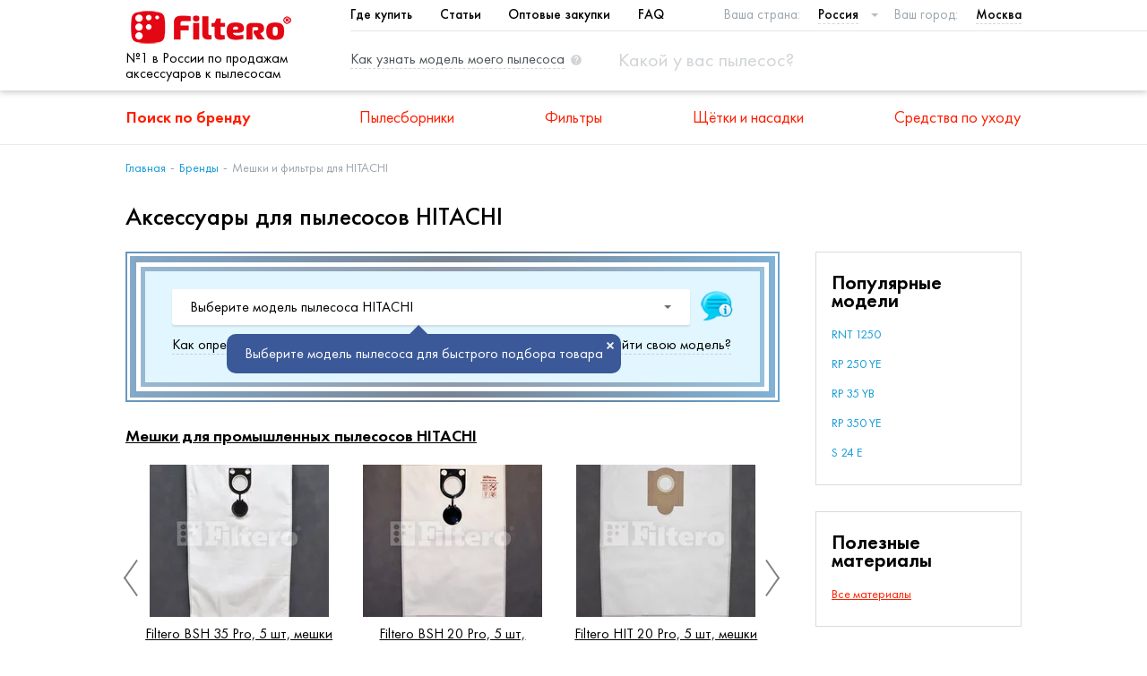

--- FILE ---
content_type: text/html; charset=utf-8
request_url: https://filtero.ru/brand-detail/hitachi/ind/
body_size: 11004
content:



<!DOCTYPE html>
<html lang="ru">
<head>
  <meta charset="utf-8">
  <meta http-equiv="X-UA-Compatible" content="IE=edge" />
  
<title>Аксессуары для пылесосов HITACHI | Россия</title>
<meta name="description" content="Подберите аксессуары и расходники для своего пылесоса HITACHI. Купите в ближайших магазинах DNS, Citilink, Wildberries и других">

  <meta name="viewport" content="width=device-width, initial-scale=1">

  <meta name="yandex-verification" content="7c4e580d49ec37a2" />

    <meta property="og:type" content="website">
    <meta property="og:site_name" content="Filtero ru">
    <meta property="og:url" content="https://filtero.ru/brand-detail/hitachi/ind/">
    
      <meta property="og:locale" content="ru_RU">
    
    <meta property="og:image:width" content="968">
    <meta property="og:image:height" content="504">

    <meta property="og:title" content="Аксессуары для пылесосов HITACHI">
    <meta property="og:description" content="Подберите аксессуары и расходники для своего пылесоса HITACHI. Купите в ближайших магазинах DNS, Citilink, Wildberries и других">
    <meta property="og:image" content="https://filtero.ru/static/img/pictures/logo.png">

  <link rel="canonical" href="https://filtero.ru/brand-detail/hitachi/ind/"/>
  <link rel="stylesheet" href="/static/css/app.css" />
  <link rel="stylesheet" href="/static/css/custom.min.css?v=4.7.4" />
  <link rel="apple-touch-icon" href="/media/favicon.ico" />
  
  <script src="/static/js/vendor/jquery.min.js"></script>
    
  <!-- Google Analytics -->
    <script>
      (function(i,s,o,g,r,a,m){i['GoogleAnalyticsObject']=r;i[r]=i[r]||function(){
      (i[r].q=i[r].q||[]).push(arguments)},i[r].l=1*new Date();a=s.createElement(o),
      m=s.getElementsByTagName(o)[0];a.async=1;a.src=g;m.parentNode.insertBefore(a,m)
      })(window,document,'script','https://www.google-analytics.com/analytics.js','ga');
      ga('create', 'UA-83869784-1', 'auto');
      ga('require', 'outboundLinkTracker');
      ga('send', 'pageview');
    </script>
    <script async src="/static/js/autotrack.js"></script>
    

</head>
<body>
    <script src="/static/js/modernizr-webp.js"></script>
    <script>
        Modernizr.on('webp', function(result) {
          if (result) {
            $('body').addClass('webp');
          }
        });
    </script>


    
        

<!-- Yandex.Metrika counter -->
  <script type="text/javascript" >
    var userip = "52.15.132.62";
    (function(m,e,t,r,i,k,a){m[i]=m[i]||function(){(m[i].a=m[i].a||[]).push(arguments)};
    m[i].l=1*new Date();
    k=e.createElement(t),a=e.getElementsByTagName(t)[0],k.async=1,k.src=r,a.parentNode.insertBefore(k,a)})
    (window, document, "script", "https://mc.yandex.ru/metrika/tag.js", "ym");
    ym(4463194, "init", { clickmap:true, trackLinks:true, accurateTrackBounce:true, webvisor:true, trackHash:true, params:{'ip': userip} });
  </script>
  <noscript><div><img src="https://mc.yandex.ru/watch/4463194" style="position:absolute; left:-9999px;" alt="" /></div></noscript>
<!-- /Yandex.Metrika counter -->

<div class="app">
  
  <header class="header">
    <div class="header__group">
      <div class="container">

        <div class="header-nav-title hide" data-ft="header-nav-title"></div>

        <div class="header__logo">
          <a class="logo" href="/">
              <picture>
                  <source type="image/webp" srcset="/static/img/pictures/logo.webp"/>
                  <img src="/static/img/pictures/logo.png" alt="logo" class="logo__image"/>
              </picture>
          </a>
          <div class="header-logo-text">№1 в России по продажам аксессуаров к пылесосам</div>
        </div>

        <div class="header__main">
          <div class="header__top-nav_city-select">
            
<nav class="top-nav">
    <ul class="top-nav__list">
            <li class="top-nav__item">
                <a href="/where-buy/" target="_blank" class="top-nav__link">Где купить</a>
            </li>
        
            <li class="top-nav__item">
                <a href="/articles/" class="top-nav__link">Статьи</a>
            </li>
        
            <li class="top-nav__item">
                <a href="/feedback-opt/" class="top-nav__link">Оптовые закупки</a>
            </li>
        
            <li class="top-nav__item">
                <a href="/faq/" target="_blank" class="top-nav__link">FAQ</a>
            </li>
    </ul>
</nav>

            <div class="select select_country">
              <span class="select__title">Ваша страна: </span>
              <select data-ft="select-country">
    
        <option value="by"
                >
            Беларусь
        </option>
    
        <option value="kz"
                >
            Казахстан
        </option>
    
        <option value="ru"
                 selected>
            Россия
        </option>
    
</select>
            </div>

            <div class="select select_city">
              <span class="select__title">Ваш город: </span>
              <div class="selectric-wrapper" onclick="callFtModall('modal1')">
    <span class="label">Москва</span>
</div>
            </div>
          </div>

          <div class="header__hint-link_search-box">
            <a href="javascript:callFtModall('modal2')" class="hint-link hide-on-mobile">
              <span class="hint-link__text">Как узнать модель моего пылесоса</span>
              <img src="/static/img/icons/hint.svg" alt="" class="hint-link__icon">
            </a>

            <div class="search-box" data-ft="search-box">
              <a href="javascript:void(0)" class="search-box__close hide" data-ft="search-box-close">
                                    <span class="hamburger-icon active">
                                        <span class="hamburger-icon__line"></span>
                                        <span class="hamburger-icon__line"></span>
                                        <span class="hamburger-icon__line"></span>
                                    </span>
              </a>
              <form action="/search/" method="get" class="search-box__form">
                <input type="text" name="term" class="search-box__input select2-search__field" data-ft="search-box-input"
                       placeholder="Какой у вас пылесос?">
              </form>
              <label class="search-box__label" data-ft="search-box-icon">
                <img src="/static/img/icons/search.svg" alt="" class="search-box__icon">
              </label>
            </div>
          </div>
        </div>

        <div class="header__hamburger-icon show-on-mobile">
          <a href="javascript:void(0)" class="hamburger-icon" data-ft="hamburger">
            <span class="hamburger-icon__line"></span>
            <span class="hamburger-icon__line"></span>
            <span class="hamburger-icon__line"></span>
          </a>
        </div>

      </div>
        <div class="header-logo-text_smallest">№1 в России по продажам аксессуаров к пылесосам</div>
    </div>

    <div class="header__main-nav">
      <div class="container">
        
<nav class="main-nav">
  <ul class="main-nav__list">
    <li class="main-nav__item">
      <a href="/brand-list/" class="main-nav__link" data-ft="main-nav-link">
        Поиск по бренду
        <img src="/static/img/icons/angle-bottom.svg" alt="" class="main-nav__expand-right show-on-mobile">
      </a>
      <div class="main-nav__dropdown">
        <div class="container">
            <nav class="simple-nav">
            
                <ul class="simple-nav__list">
                    <li class="simple-nav__item active">
                        <a class="simple-nav__link" href="#" onclick="showDomBrands();return false;">Бытовые пылесосы</a>
                    </li>
                    <li class="simple-nav__item ">
                        <a class="simple-nav__link" href="#" onclick="showProBrands();return false;">Строительные пылесосы</a>
                    </li>
                </ul>
            </nav>

            <div class="brands-by-alphabet">
                <div class="brands-by-alphabet__list" data-ft="set-brands">

                </div>
            </div>
        </div>
      </div>
    </li>
    
      <li class="main-nav__item">
        <a href="/category/pylesborniki/" class="main-nav__link" data-ft="main-nav-link">
          Пылесборники
          <img src="/static/img/icons/angle-bottom.svg" alt=""
               class="main-nav__expand-right show-on-mobile"/>
        </a>

        <div class="main-nav__dropdown">
          <div class="container">
            
<div class="categories
    ">


    
    <div class="category">
        <a href="/category/bumazhnye-i-sinteticheskie-pylesborniki/" class="category__image-container">
            <picture class="lazy-cats">
                <source type="image/webp" srcset="/media/category/7149cb37-049e-4b45-b73a-736ee78e2997.webp" data-img-src="/media/category/7149cb37-049e-4b45-b73a-736ee78e2997.png"/>
                
            </picture>

        </a>
        <div class="category__content">
            <a class="category__link" href="/category/bumazhnye-i-sinteticheskie-pylesborniki/">
                <h4 class="category__title">Мешки-пылесборники для бытовых пылесосов</h4>
            </a>
            <div class="category__description">
                Мешки-пылесборники для бытовых пылесосов
            </div>
        </div>
    </div>
    

    

    
    <div class="category">
        <a href="/category/meshki-dlya-stroitelnykh-pylesosov/" class="category__image-container">
            <picture class="lazy-cats">
                <source type="image/webp" srcset="/media/category/e20272ba-69d9-413c-866c-2545bd2669a2.webp" data-img-src="/media/category/e20272ba-69d9-413c-866c-2545bd2669a2.png"/>
                
            </picture>

        </a>
        <div class="category__content">
            <a class="category__link" href="/category/meshki-dlya-stroitelnykh-pylesosov/">
                <h4 class="category__title">Мешки для строительных пылесосов</h4>
            </a>
            <div class="category__description">
                Мешки для строительных пылесосов
            </div>
        </div>
    </div>
    


</div>
          </div>
        </div>

      </li>
    
      <li class="main-nav__item">
        <a href="/category/filtry/" class="main-nav__link" data-ft="main-nav-link">
          Фильтры
          <img src="/static/img/icons/angle-bottom.svg" alt=""
               class="main-nav__expand-right show-on-mobile"/>
        </a>

        <div class="main-nav__dropdown">
          <div class="container">
            
<div class="categories
    
        categories--4-in-row
    ">


    
    <div class="category">
        <a href="/category/filtry-dlia-bytovykh-pylesosov-i-hepa/" class="category__image-container">
            <picture class="lazy-cats">
                <source type="image/webp" srcset="/media/category/674f18a7-66d8-44bd-beed-9c5c45f1bba8.webp" data-img-src="/media/category/674f18a7-66d8-44bd-beed-9c5c45f1bba8.png"/>
                
            </picture>

        </a>
        <div class="category__content">
            <a class="category__link" href="/category/filtry-dlia-bytovykh-pylesosov-i-hepa/">
                <h4 class="category__title">Фильтры для бытовых пылесосов</h4>
            </a>
            <div class="category__description">
                Фильтры для бытовых пылесосов
            </div>
        </div>
    </div>
    

    
    <div class="category">
        <a href="/category/filtry-dlya-stroitelnykh-pylesosov/" class="category__image-container">
            <picture class="lazy-cats">
                <source type="image/webp" srcset="/media/category/f503b784-99bf-47eb-8f07-cd75ce6729b5.webp" data-img-src="/media/category/f503b784-99bf-47eb-8f07-cd75ce6729b5.png"/>
                
            </picture>

        </a>
        <div class="category__content">
            <a class="category__link" href="/category/filtry-dlya-stroitelnykh-pylesosov/">
                <h4 class="category__title">Фильтры для строительных пылесосов</h4>
            </a>
            <div class="category__description">
                Фильтры для строительных пылесосов
            </div>
        </div>
    </div>
    

    
    <div class="category">
        <a href="/category/filtry-dlia-kofevarok/" class="category__image-container">
            <picture class="lazy-cats">
                <source type="image/webp" srcset="/media/category/75c7dc79-c02a-4f9f-8ceb-dde585763534.webp" data-img-src="/media/category/75c7dc79-c02a-4f9f-8ceb-dde585763534.png"/>
                
            </picture>

        </a>
        <div class="category__content">
            <a class="category__link" href="/category/filtry-dlia-kofevarok/">
                <h4 class="category__title">Фильтры для кофеварок</h4>
            </a>
            <div class="category__description">
                Фильтры для кофеварок
            </div>
        </div>
    </div>
    

    
    <div class="category">
        <a href="/category/filtry-dlia-vytiazhek/" class="category__image-container">
            <picture class="lazy-cats">
                <source type="image/webp" srcset="/media/category/5f79deef-5088-4b4f-9e41-e346f5820778.webp" data-img-src="/media/category/5f79deef-5088-4b4f-9e41-e346f5820778.png"/>
                
            </picture>

        </a>
        <div class="category__content">
            <a class="category__link" href="/category/filtry-dlia-vytiazhek/">
                <h4 class="category__title">Фильтры для вытяжек</h4>
            </a>
            <div class="category__description">
                Фильтры для вытяжек
            </div>
        </div>
    </div>
    

    
    <div class="category">
        <a href="/category/filtero-filtry-dlia-vozdukhoochistitelei/" class="category__image-container">
            <picture class="lazy-cats">
                <source type="image/webp" srcset="/media/category/fb004aae-cc8a-4588-b220-e51bfc75ef2c.webp" data-img-src="/media/category/fb004aae-cc8a-4588-b220-e51bfc75ef2c.png"/>
                
            </picture>

        </a>
        <div class="category__content">
            <a class="category__link" href="/category/filtero-filtry-dlia-vozdukhoochistitelei/">
                <h4 class="category__title">Фильтры для воздухоочистителей</h4>
            </a>
            <div class="category__description">
                Фильтры для воздухоочистителей
            </div>
        </div>
    </div>
    

    
    <div class="category">
        <a href="/category/tovary-dlia-zhivotnykh/" class="category__image-container">
            <picture class="lazy-cats">
                <source type="image/webp" srcset="/media/category/9ee10ac0-5d7a-4e30-a1dc-4af2926b65a1.webp" data-img-src="/media/category/9ee10ac0-5d7a-4e30-a1dc-4af2926b65a1.png"/>
                
            </picture>

        </a>
        <div class="category__content">
            <a class="category__link" href="/category/tovary-dlia-zhivotnykh/">
                <h4 class="category__title">Товары для животных</h4>
            </a>
            <div class="category__description">
                
            </div>
        </div>
    </div>
    


</div>
          </div>
        </div>

      </li>
    
      <li class="main-nav__item">
        <a href="/category/aksessuary/" class="main-nav__link" data-ft="main-nav-link">
          Щётки и насадки
          <img src="/static/img/icons/angle-bottom.svg" alt=""
               class="main-nav__expand-right show-on-mobile"/>
        </a>

        <div class="main-nav__dropdown">
          <div class="container">
            
<div class="categories
    
        categories--5-in-row
    ">


    
    <div class="category">
        <a href="/category/shchetki-i-nasadki-dlia-pylesosov/" class="category__image-container">
            <picture class="lazy-cats">
                <source type="image/webp" srcset="/media/category/cec98f0a-111b-4195-8ea8-21b970b73c61.webp" data-img-src="/media/category/cec98f0a-111b-4195-8ea8-21b970b73c61.png"/>
                
            </picture>

        </a>
        <div class="category__content">
            <a class="category__link" href="/category/shchetki-i-nasadki-dlia-pylesosov/">
                <h4 class="category__title">Щетки и насадки для пылесосов</h4>
            </a>
            <div class="category__description">
                Щетки и насадки для пылесосов
            </div>
        </div>
    </div>
    

    
    <div class="category">
        <a href="/category/udlinitelnye-trubki-dlia-pylesosov/" class="category__image-container">
            <picture class="lazy-cats">
                <source type="image/webp" srcset="/media/category/4e0e2c0d-f691-4aa9-a398-1a26f3ddcb4b.webp" data-img-src="/media/category/4e0e2c0d-f691-4aa9-a398-1a26f3ddcb4b.png"/>
                
            </picture>

        </a>
        <div class="category__content">
            <a class="category__link" href="/category/udlinitelnye-trubki-dlia-pylesosov/">
                <h4 class="category__title">Удлинительные трубки для пылесосов</h4>
            </a>
            <div class="category__description">
                Удлинительные трубки для пылесосов
            </div>
        </div>
    </div>
    

    
    <div class="category">
        <a href="/category/shlangi-dlia-pylesosov/" class="category__image-container">
            <picture class="lazy-cats">
                <source type="image/webp" srcset="/media/category/f12c7059-3ae2-46a0-903a-e05c0c460829.webp" data-img-src="/media/category/f12c7059-3ae2-46a0-903a-e05c0c460829.png"/>
                
            </picture>

        </a>
        <div class="category__content">
            <a class="category__link" href="/category/shlangi-dlia-pylesosov/">
                <h4 class="category__title">Шланги для пылесосов</h4>
            </a>
            <div class="category__description">
                Шланги для пылесосов
            </div>
        </div>
    </div>
    

    
    <div class="category">
        <a href="/category/shchetki-i-nasadki-dlia-promyshlennykh-pylesosov/" class="category__image-container">
            <picture class="lazy-cats">
                <source type="image/webp" srcset="/media/category/8d9f5575-bd52-48ef-af17-9e0b39637404.webp" data-img-src="/media/category/8d9f5575-bd52-48ef-af17-9e0b39637404.png"/>
                
            </picture>

        </a>
        <div class="category__content">
            <a class="category__link" href="/category/shchetki-i-nasadki-dlia-promyshlennykh-pylesosov/">
                <h4 class="category__title">Щетки и насадки для промышленных пылесосов</h4>
            </a>
            <div class="category__description">
                Щетки и насадки для промышленных пылесосов
            </div>
        </div>
    </div>
    

    
    <div class="category">
        <a href="/category/aksessuary-dlya-robot-pylesosov/" class="category__image-container">
            <picture class="lazy-cats">
                <source type="image/webp" srcset="/media/category/071487c8-2185-4e7c-bae4-61ccc65ff67a.webp" data-img-src="/media/category/071487c8-2185-4e7c-bae4-61ccc65ff67a.png"/>
                
            </picture>

        </a>
        <div class="category__content">
            <a class="category__link" href="/category/aksessuary-dlya-robot-pylesosov/">
                <h4 class="category__title">Аксессуары для робот-пылесосов</h4>
            </a>
            <div class="category__description">
                Аксессуары для робот-пылесосов
            </div>
        </div>
    </div>
    

    
    <div class="category">
        <a href="/category/aksessuary-dlia-vertikalnykh-pylesosov/" class="category__image-container">
            <picture class="lazy-cats">
                <source type="image/webp" srcset="/media/category/5aad92fa-b0fc-4cfc-b8b8-9d327be78484.webp" data-img-src="/media/category/5aad92fa-b0fc-4cfc-b8b8-9d327be78484.png"/>
                
            </picture>

        </a>
        <div class="category__content">
            <a class="category__link" href="/category/aksessuary-dlia-vertikalnykh-pylesosov/">
                <h4 class="category__title">Аксессуары для вертикальных пылесосов</h4>
            </a>
            <div class="category__description">
                Аксессуары для вертикальных пылесосов
            </div>
        </div>
    </div>
    


</div>
          </div>
        </div>

      </li>
    
      <li class="main-nav__item">
        <a href="/category/sredstva-po-ukhodu/" class="main-nav__link" data-ft="main-nav-link">
          Средства по уходу
          <img src="/static/img/icons/angle-bottom.svg" alt=""
               class="main-nav__expand-right show-on-mobile"/>
        </a>

        <div class="main-nav__dropdown">
          <div class="container">
            
<div class="categories
    
        categories--4-in-row categories--text
    ">


    

    
    <div class="category">
        <a href="/category/dlia-pylesosov/" class="category__image-container">
            <picture class="lazy-cats">
                <source type="image/webp" srcset="/media/category/efb64295-6137-4df7-a237-bdde5de066ac.webp" data-img-src="/media/category/efb64295-6137-4df7-a237-bdde5de066ac.png"/>
                
            </picture>

        </a>
        <div class="category__content">
            <a class="category__link" href="/category/dlia-pylesosov/">
                <h4 class="category__title">Для пылесосов</h4>
            </a>
            <div class="category__description">
                Для пылесосов
            </div>
        </div>
    </div>
    

    
    <div class="category">
        <a href="/category/dlia-ukhoda-za-santekhnikoi/" class="category__image-container">
            <picture class="lazy-cats">
                <source type="image/webp" srcset="/media/category/ff52c755-9d13-4363-930d-e2c75d6059ae.webp" data-img-src="/media/category/ff52c755-9d13-4363-930d-e2c75d6059ae.png"/>
                
            </picture>

        </a>
        <div class="category__content">
            <a class="category__link" href="/category/dlia-ukhoda-za-santekhnikoi/">
                <h4 class="category__title">Для ухода за сантехникой</h4>
            </a>
            <div class="category__description">
                Для ухода за сантехникой
            </div>
        </div>
    </div>
    

    
    <div class="category">
        <a href="/category/filtero-dlia-ukhoda-za-polom/" class="category__image-container">
            <picture class="lazy-cats">
                <source type="image/webp" srcset="/media/category/1b41e1ff-8f28-4b08-9caf-67269208e422.webp" data-img-src="/media/category/1b41e1ff-8f28-4b08-9caf-67269208e422.png"/>
                
            </picture>

        </a>
        <div class="category__content">
            <a class="category__link" href="/category/filtero-dlia-ukhoda-za-polom/">
                <h4 class="category__title">Filtero - Для ухода за полом</h4>
            </a>
            <div class="category__description">
                Filtero - Для ухода за полом
            </div>
        </div>
    </div>
    

    
    <div class="category">
        <a href="/category/po-ukhodu-za-steklokeramikoi/" class="category__image-container">
            <picture class="lazy-cats">
                <source type="image/webp" srcset="/media/category/0ce17c98-61f4-4920-b483-dfb03e448a18.webp" data-img-src="/media/category/0ce17c98-61f4-4920-b483-dfb03e448a18.jpg"/>
                
            </picture>

        </a>
        <div class="category__content">
            <a class="category__link" href="/category/po-ukhodu-za-steklokeramikoi/">
                <h4 class="category__title">По уходу за стеклокерамикой</h4>
            </a>
            <div class="category__description">
                По уходу за стеклокерамикой
            </div>
        </div>
    </div>
    

    
    <div class="category">
        <a href="/category/dlia-posudomoechnykh-mashin/" class="category__image-container">
            <picture class="lazy-cats">
                <source type="image/webp" srcset="/media/category/5f12d6dc-200b-4a76-a4df-95ef913d7e29.webp" data-img-src="/media/category/5f12d6dc-200b-4a76-a4df-95ef913d7e29.jpg"/>
                
            </picture>

        </a>
        <div class="category__content">
            <a class="category__link" href="/category/dlia-posudomoechnykh-mashin/">
                <h4 class="category__title">Средства для посудомоечных машин</h4>
            </a>
            <div class="category__description">
                Средства для посудомоечных машин
            </div>
        </div>
    </div>
    

    
    <div class="category">
        <a href="/category/dlia-udaleniia-nakipi/" class="category__image-container">
            <picture class="lazy-cats">
                <source type="image/webp" srcset="/media/category/a93a5dbe-412d-48fc-bc1c-a2a9c691f465.webp" data-img-src="/media/category/a93a5dbe-412d-48fc-bc1c-a2a9c691f465.jpg"/>
                
            </picture>

        </a>
        <div class="category__content">
            <a class="category__link" href="/category/dlia-udaleniia-nakipi/">
                <h4 class="category__title">Для удаления накипи</h4>
            </a>
            <div class="category__description">
                Для удаления накипи
            </div>
        </div>
    </div>
    

    
    <div class="category">
        <a href="/category/dlia-ukhoda-za-kofemashinami-chainikami-i-termopot/" class="category__image-container">
            <picture class="lazy-cats">
                <source type="image/webp" srcset="/media/category/7202f690-a534-4d82-b365-fe412508df18.webp" data-img-src="/media/category/7202f690-a534-4d82-b365-fe412508df18.jpg"/>
                
            </picture>

        </a>
        <div class="category__content">
            <a class="category__link" href="/category/dlia-ukhoda-za-kofemashinami-chainikami-i-termopot/">
                <h4 class="category__title">Для ухода за кофемашинами, чайниками и термопотами</h4>
            </a>
            <div class="category__description">
                Для ухода за кофемашинами, чайниками и термопотами
            </div>
        </div>
    </div>
    

    
    <div class="category">
        <a href="/category/dlia-ukhoda-za-kholodilnikami/" class="category__image-container">
            <picture class="lazy-cats">
                <source type="image/webp" srcset="/media/category/60a641d4-dae2-4a02-b067-a3d468b76dce.webp" data-img-src="/media/category/60a641d4-dae2-4a02-b067-a3d468b76dce.png"/>
                
            </picture>

        </a>
        <div class="category__content">
            <a class="category__link" href="/category/dlia-ukhoda-za-kholodilnikami/">
                <h4 class="category__title">Для ухода за холодильниками</h4>
            </a>
            <div class="category__description">
                Для ухода за холодильниками
            </div>
        </div>
    </div>
    

    
    <div class="category">
        <a href="/category/dlia-stiralnykh-mashin/" class="category__image-container">
            <picture class="lazy-cats">
                <source type="image/webp" srcset="/media/category/69bcb4ee-16df-4c5f-9cd5-80d44da543b2.webp" data-img-src="/media/category/69bcb4ee-16df-4c5f-9cd5-80d44da543b2.jpg"/>
                
            </picture>

        </a>
        <div class="category__content">
            <a class="category__link" href="/category/dlia-stiralnykh-mashin/">
                <h4 class="category__title">Для стиральных машин</h4>
            </a>
            <div class="category__description">
                Для стиральных машин
            </div>
        </div>
    </div>
    

    
    <div class="category">
        <a href="/category/antivibratsionnye-podstavki/" class="category__image-container">
            <picture class="lazy-cats">
                <source type="image/webp" srcset="/media/category/7e6bdc86-a4ac-4214-887e-5929d994e387.webp" data-img-src="/media/category/7e6bdc86-a4ac-4214-887e-5929d994e387.jpg"/>
                
            </picture>

        </a>
        <div class="category__content">
            <a class="category__link" href="/category/antivibratsionnye-podstavki/">
                <h4 class="category__title">Антивибрационные подставки</h4>
            </a>
            <div class="category__description">
                Антивибрационные подставки
            </div>
        </div>
    </div>
    

    
    <div class="category">
        <a href="/category/po-ukhodu-za-dukhovkami-svch-i-plitami/" class="category__image-container">
            <picture class="lazy-cats">
                <source type="image/webp" srcset="/media/category/aa009e8b-c1fd-43cb-b513-55580cc3374f.webp" data-img-src="/media/category/aa009e8b-c1fd-43cb-b513-55580cc3374f.jpg"/>
                
            </picture>

        </a>
        <div class="category__content">
            <a class="category__link" href="/category/po-ukhodu-za-dukhovkami-svch-i-plitami/">
                <h4 class="category__title">По уходу за духовками, СВЧ, плитами и кухонными вытяжками</h4>
            </a>
            <div class="category__description">
                По уходу за духовками, СВЧ, плитами и кухонными вытяжками
            </div>
        </div>
    </div>
    


</div>
          </div>
        </div>

      </li>
    
  </ul>
</nav>
      </div>
    </div>
  </header>
  

  <main class="main" style="position: relative;">
    
      <div class="main__pathway">
        <div class="container">
          
    <nav class="pathway-nav">
    <ul class="pathway-nav__list">
        
            
                <li class="pathway-nav__item">
                    <a class="pathway-nav__link" href="/">Главная</a>
                </li>
            
            
            
        
            
            
                <li class="pathway-nav__item pathway-nav__item--parent">
                    <a class="pathway-nav__link" href="/brand-list/">
                        <img src="/static/img/icons/angle-left-thin.svg" alt="" class="pathway-nav__angle-left show-on-mobile">
                        Бренды
                    </a>
                </li>
            
            
        
            
            
            
                <li class="pathway-nav__item">
                    <span class="pathway-nav__text">Мешки и фильтры для HITACHI</span>
                </li>
            
        
    </ul>
</nav>

        </div>
      </div>
    

    
      <div class="container">
        
    <h1 class="page-title">Аксессуары для пылесосов HITACHI</h1>

      </div>
    

    
      <div class="main__article_aside-wrapper">
        <div class="container">
          <div class="main__article_aside">
            
              <aside class="main__aside">
                
    <nav class="aside-nav">
    <h3 class="aside-nav__title">Популярные модели</h3>
    <ul class="aside-nav__list">
        
            <li class="aside-nav__item">
                <a href="/brand-model-list/ind/hitachi/rnt-1250/" class="aside-nav__link">RNT 1250</a>
            </li>
        
            <li class="aside-nav__item">
                <a href="/brand-model-list/ind/hitachi/rp-250-ye/" class="aside-nav__link">RP 250 YE</a>
            </li>
        
            <li class="aside-nav__item">
                <a href="/brand-model-list/ind/hitachi/rp-35-yb/" class="aside-nav__link">RP 35 YB</a>
            </li>
        
            <li class="aside-nav__item">
                <a href="/brand-model-list/ind/hitachi/rp-350-ye/" class="aside-nav__link">RP 350 YE</a>
            </li>
        
            <li class="aside-nav__item">
                <a href="/brand-model-list/ind/hitachi/s-24-e/" class="aside-nav__link">S 24 E</a>
            </li>
        
    </ul>
</nav>
    
<nav class="aside-nav">
    <h3 class="aside-nav__title">Полезные материалы</h3>
    <ul class="aside-nav__list">
        
        <li class="aside-nav__item aside-nav__item--category-link">
            <a href="/articles/" class="aside-nav__link">Все материалы</a>
        </li>
    </ul>
</nav>
    
<nav class="aside-video">

</nav>
    <div class="aside-send-request">
    <h3 class="aside-send-request__title">Сообщить об ошибке</h3>
    <div class="aside-send-request__description">
        <p>Если Вы обнаружили ошибку в работе сайта или некорректную информацию о совместимости или характеристиках продукции, пожалуйста, сообщите нам об этом, воспользовавшись формой обратной связи по ссылке ниже.</p>
    </div>
    <a href="/feedback/" class="btn-buy-cats" style="margin: auto;" target="_blank">
        <span>Сообщить</span>
    </a>
</div>

              </aside>
            
            
              <article class="main__article">
                
    
    <div class="form-box-outer-outer">
    <div class="form-box-outer">
    <div class="form-box">

        <div class="form-box__body">
            <div class="select-hint hint-model" style="right: 20%;">
              <p class="select-hint__text">
                  Выберите модель пылесоса для быстрого подбора товара
                  <a href="javascript:void(0)" class="select-hint__close"></a>
              </p>
            </div>
            <div class="select" style="margin-bottom: 10px;">
                <select data-el="brands" data-ft="select" data-ft-prefix="Модель пылесоса: " name="slug_dm" id="id_slug_dm">
                    <option value="/brand-detail/hitachi/ind/">Выберите модель пылесоса HITACHI</option>
                    
                      <option value="/brand-model-list/ind/hitachi/rnt-1225/">RNT 1225</option>
                    
                      <option value="/brand-model-list/ind/hitachi/rnt-1250/">RNT 1250</option>
                    
                      <option value="/brand-model-list/ind/hitachi/rp-250-ye/">RP 250 YE</option>
                    
                      <option value="/brand-model-list/ind/hitachi/rp-350-ye/">RP 350 YE</option>
                    
                      <option value="/brand-model-list/ind/hitachi/rp-35-yb/">RP 35 YB</option>
                    
                      <option value="/brand-model-list/ind/hitachi/s-24-e/">S 24 E</option>
                    
                      <option value="/brand-model-list/ind/hitachi/wde-1200/">WDE 1200</option>
                    
                      <option value="/brand-model-list/ind/hitachi/wde-3600/">WDE 3600</option>
                    
                    <option value="-1">
                    Модели нет в списке
                    </option>
                </select>
            <a href="javascript:callFtModall('modal6')" style="margin-left: 11px;" class="info_ico hide-on-xsmall"><img src="/media/info_ico.png" alt="info"></a>
            </div>
            <a href="javascript:callFtModall('modal6')" class="info_ico show-on-xsmall"><img src="/media/info_ico.png" alt="info"></a>
            <div style="font-size: 14px; color: #313131;"></div>
            <div class="form-box__links-group">
              <a href="javascript:callFtModall('modal2')" class="hint-link">
                <span class="hint-link__text">Как определить марку и модель моего пылесоса?</span>
              </a>
              <a href="javascript:callFtModall('modal3')" class="hint-link">
                <span class="hint-link__text">Не можете найти свою модель?</span>
              </a>
            </div>
        </div>
        <div  style="margin: 10px 0 0;">
            
        </div>
    </div>
    </div>
    </div>

    <div class="category-products">
        <div class="container">
            <div class="category-products__list">
                
<div class="categories">
















    
    <a href="/brand-category-list/ind/hitachi/pylesborniki-dlia-promyshlennykh-pylesosov/"><h3 style="text-decoration: underline; font-weight: 600;">Мешки для промышленных пылесосов HITACHI</h3></a>

    <div class="sl-wrapper">
        <div class="lSAction">
            <a class="lSPrev"><span class="sl-control left"></span></a>
            <a class="lSNext"><span class="sl-control right"></span></a>
        </div>
        <ul data-ft="goods-slide">
            
                <li>
                    <a href="/brand-category-list/ind/hitachi/pylesborniki-dlia-promyshlennykh-pylesosov/">
                        <picture>
                            <source type="image/webp" srcset="/media/cache/21/98/2198957137623803fe6e5a9254913ed5.webp" />
                            <img src="/media/cache/21/98/2198957137623803fe6e5a9254913ed5.png" alt="BSH 35 Pro_5"/>
                        </picture>
                    </a>
                    <a href="/brand-category-list/ind/hitachi/pylesborniki-dlia-promyshlennykh-pylesosov/"><p class="sl-prod-name">Filtero BSH 35 Pro, 5 шт, мешки синтетические, сменные</p></a>
                </li>
            
                <li>
                    <a href="/brand-category-list/ind/hitachi/pylesborniki-dlia-promyshlennykh-pylesosov/">
                        <picture>
                            <source type="image/webp" srcset="/media/cache/f8/0b/f80b2ef52637f385f0ff4c2e0fdb6734.webp" />
                            <img src="/media/cache/f8/0b/f80b2ef52637f385f0ff4c2e0fdb6734.png" alt="BSH 20 Pro_5"/>
                        </picture>
                    </a>
                    <a href="/brand-category-list/ind/hitachi/pylesborniki-dlia-promyshlennykh-pylesosov/"><p class="sl-prod-name">Filtero BSH 20 Pro, 5 шт, мешки синтетические, сменные</p></a>
                </li>
            
                <li>
                    <a href="/brand-category-list/ind/hitachi/pylesborniki-dlia-promyshlennykh-pylesosov/">
                        <picture>
                            <source type="image/webp" srcset="/media/cache/3d/18/3d189aaa1bbe0c31c6740d15bce88b31.webp" />
                            <img src="/media/cache/3d/18/3d189aaa1bbe0c31c6740d15bce88b31.png" alt="HIT 20 Pro_5"/>
                        </picture>
                    </a>
                    <a href="/brand-category-list/ind/hitachi/pylesborniki-dlia-promyshlennykh-pylesosov/"><p class="sl-prod-name">Filtero HIT 20 Pro, 5 шт, мешки синтетические, сменные</p></a>
                </li>
            
                <li>
                    <a href="/brand-category-list/ind/hitachi/pylesborniki-dlia-promyshlennykh-pylesosov/">
                        <picture>
                            <source type="image/webp" srcset="/media/cache/05/12/05128eb969edc922f07b2aa4bda718f6.webp" />
                            <img src="/media/cache/05/12/05128eb969edc922f07b2aa4bda718f6.png" alt="KRS 30 Pro_5"/>
                        </picture>
                    </a>
                    <a href="/brand-category-list/ind/hitachi/pylesborniki-dlia-promyshlennykh-pylesosov/"><p class="sl-prod-name">Filtero KRS 30 Pro, 5 шт, мешки синтетические, сменные</p></a>
                </li>
            
                <li>
                    <a href="/brand-category-list/ind/hitachi/pylesborniki-dlia-promyshlennykh-pylesosov/">
                        <picture>
                            <source type="image/webp" srcset="/media/cache/4b/83/4b83c96daf7203158efd195e946a54b4.webp" />
                            <img src="/media/cache/4b/83/4b83c96daf7203158efd195e946a54b4.png" alt="BSH 20 Pro_2"/>
                        </picture>
                    </a>
                    <a href="/brand-category-list/ind/hitachi/pylesborniki-dlia-promyshlennykh-pylesosov/"><p class="sl-prod-name">Filtero BSH 20 Pro, 2 шт, мешки синтетические, сменные</p></a>
                </li>
            
                <li>
                    <a href="/brand-category-list/ind/hitachi/pylesborniki-dlia-promyshlennykh-pylesosov/">
                        <picture>
                            <source type="image/webp" srcset="/media/cache/73/3f/733f29b2a14b5bb8671bb906158d3b75.webp" />
                            <img src="/media/cache/73/3f/733f29b2a14b5bb8671bb906158d3b75.png" alt="HIT 20 Pro_2"/>
                        </picture>
                    </a>
                    <a href="/brand-category-list/ind/hitachi/pylesborniki-dlia-promyshlennykh-pylesosov/"><p class="sl-prod-name">Filtero HIT 20 Pro, 2 шт, мешки синтетические, сменные</p></a>
                </li>
            
                <li>
                    <a href="/brand-category-list/ind/hitachi/pylesborniki-dlia-promyshlennykh-pylesosov/">
                        <picture>
                            <source type="image/webp" srcset="/media/cache/a2/b6/a2b6d731490f8c6d21f8cecf7a52e15e.webp" />
                            <img src="/media/cache/a2/b6/a2b6d731490f8c6d21f8cecf7a52e15e.png" alt="KRS 30 Pro_2"/>
                        </picture>
                    </a>
                    <a href="/brand-category-list/ind/hitachi/pylesborniki-dlia-promyshlennykh-pylesosov/"><p class="sl-prod-name">Filtero KRS 30 Pro, 2 шт, мешки синтетические, сменные</p></a>
                </li>
            
                <li>
                    <a href="/brand-category-list/ind/hitachi/pylesborniki-dlia-promyshlennykh-pylesosov/">
                        <picture>
                            <source type="image/webp" srcset="/media/cache/3f/ea/3fea525e9012733a7ffd557ee82b6865.webp" />
                            <img src="/media/cache/3f/ea/3fea525e9012733a7ffd557ee82b6865.png" alt="BSH 35 Pro_2"/>
                        </picture>
                    </a>
                    <a href="/brand-category-list/ind/hitachi/pylesborniki-dlia-promyshlennykh-pylesosov/"><p class="sl-prod-name">Filtero BSH 35 Pro, 2 шт, мешки синтетические, сменные</p></a>
                </li>
            
        </ul>
    </div>














    
    <a href="/brand-category-list/ind/hitachi/filtry-dlia-promyshlennykh-pylesosov-i-hepa/"><h3 style="text-decoration: underline; font-weight: 600;">Фильтры для промышленных пылесосов HITACHI</h3></a>

    <div class="sl-wrapper">
        <div class="lSAction">
            <a class="lSPrev"><span class="sl-control left"></span></a>
            <a class="lSNext"><span class="sl-control right"></span></a>
        </div>
        <ul data-ft="goods-slide">
            
                <li>
                    <a href="/brand-category-list/ind/hitachi/filtry-dlia-promyshlennykh-pylesosov-i-hepa/">
                        <picture>
                            <source type="image/webp" srcset="/media/cache/a6/79/a679ea36aaba8e92ecf8dc3c3b790cea.webp" />
                            <img src="/media/cache/a6/79/a679ea36aaba8e92ecf8dc3c3b790cea.png" alt="FP 125 PET Pro"/>
                        </picture>
                    </a>
                    <a href="/brand-category-list/ind/hitachi/filtry-dlia-promyshlennykh-pylesosov-i-hepa/"><p class="sl-prod-name">Filtero FP 125 PET Pro, фильтр складчатый из полиэстера для пылесосов BOSCH, METABO, STARMIX</p></a>
                </li>
            
        </ul>
    </div>


<script>
    $(document).ready(function() {
        var sliders = [];
        $('body').find('[data-ft="goods-slide"]').each(function(index){
            var num_prods = $(this).children('li').length;
            var num_items = 3;
            if (num_prods < 3) {
                num_items = num_prods;
            }
            sliders[index] = $(this).lightSlider({
                item: num_items,
                loop: false,
                pager: false,
                controls: false,
                freeMove: false,
                slideMargin: 15,
                responsive: [
                    {
                        breakpoint: 768,
                        settings: {
                            item: 2
                        }
                    },
                    {
                        breakpoint: 520,
                        settings: {
                            item: 1
                        }
                    }
                ]
            });
        });

        $.each(sliders, function(index) {
            var lS_Object = sliders[index];
            var $that = $(lS_Object);
            var $sliderControls = $that.closest('.sl-wrapper').find('.lSAction');
            $sliderControls.find('.lSPrev').click(function () {
                lS_Object.goToPrevSlide();
            });
            $sliderControls.find('.lSNext').click(function () {
                lS_Object.goToNextSlide();
            });
        });

    })
</script>
</div>
            </div>
        </div>
    </div>


              </article>
            
          </div>
        </div>
      </div>
    

    
      <div class="main__bottom">
        
    
<div class="seo-text">
    <div class="container">
        <h2 class="seo-text__title">Что Filtero предлагает своим покупателям?</h2>
        <div class="seo-text__content">
            <p>В ассортименте Filtero 60 различных синтетических и бумажных мешков-пылесборников и более 30 видов
            НЕРА и других фильтров. Filtero предлагает потребителям мешки для более чем 3500 различных моделей
            пылесосов, проданных в России за последние 20 лет.</p>
            <p>В нашем ассортименте также специализированные товары для промышленных пылесосов, средства
            по уходу за бытовой техникой Filtrero Chemical, универсальные насадки и щетки для пылесосов,
            фильтры для кухонных вытяжек, бумажные фильтры для кофе, HEPA и фильтры для пылесосов.</p>
            <p>Товары Filtero отличаются высочайшим качеством и увеличенным сроком использования и зачастую даже
            превосходят по этим показателям расходные материалы производителей пылесосов.</p>
            <p>Компания Filtero придерживается концепции современной жизни, заключающейся в том, что комфорт и
            здоровье не нуждаются в больших финансовых, моральных и временных затратах. В первую очередь эти блага
            требуют от нас правильных и своевременных действий, нежели титанических вложений.
            </p>
        </div>
    </div>
</div>

      </div>
    
  
  <div class="social-block">
      

      <span style="margin-right: 25px;">Поделиться:</span>

      <script src="https://vk.com/js/api/share.js?93"></script>
      <script>
          var total_count = parseInt('0');
          document.write(VK.Share.button(false, {type: "custom", text: "<picture><source type=\"image/webp\" srcset=\"/media/social-icons/vkicon.webp\"/><img src=\"/media/social-icons/vkicon.png\" alt=\"Share on VK\"/></picture>"}));
          VK.Share.count = function(index, count){
                total_count += count;
                $('#social-counter').text(total_count);
            };
          var pageuri = 'https://filtero.ru/brand-detail/hitachi/ind/';
          $.getJSON('https://vkontakte.ru/share.php?act=count&index=1&url=' + pageuri + '&format=json&callback=?');
      </script>
      <picture onclick="window.open('https://connect.ok.ru/offer?url='+encodeURIComponent('https://filtero.ru/brand-detail/hitachi/ind/'),'OK-dialog','width=626,height=436'); return false;">
          <source type="image/webp" srcset="/media/social-icons/ok.webp"/>
          <img src="/media/social-icons/ok.png" alt="Share on ОК" />
      </picture>

      <p id="social-counter"></p>
  </div>
  
  </main>

  
  <footer class="footer">

    <div class="footer__brands-nav">
      <div class="container">
        
<nav class="brands-nav">
    <h4 class="brands-nav__title">
        <a href="/brand-list/" class="brands-nav__title-link">Все бренды</a>
    </h4>
    <ul class="brands-nav__list">






        
            <li class="brands-nav__item">
                <a href="/brand-detail/bosch/ind/"
                   class="brands-nav__link">BOSCH</a>
            </li>
        
            <li class="brands-nav__item">
                <a href="/brand-detail/bork/dom/"
                   class="brands-nav__link">BORK</a>
            </li>
        
            <li class="brands-nav__item">
                <a href="/brand-detail/daewoo/dom/"
                   class="brands-nav__link">DAEWOO</a>
            </li>
        
            <li class="brands-nav__item">
                <a href="/brand-detail/electrolux/dom/"
                   class="brands-nav__link">ELECTROLUX</a>
            </li>
        
            <li class="brands-nav__item">
                <a href="/brand-detail/karcher/ind/"
                   class="brands-nav__link">KARCHER</a>
            </li>
        
            <li class="brands-nav__item">
                <a href="/brand-detail/lg/dom/"
                   class="brands-nav__link">LG</a>
            </li>
        
            <li class="brands-nav__item">
                <a href="/brand-detail/philips/dom/"
                   class="brands-nav__link">PHILIPS</a>
            </li>
        
    </ul>
</nav>
      </div>
    </div>

    <div class="container">
      
<div class="footer__navs">

    <nav class="footer-nav">
        <h4 class="footer-nav__title" data-ft="expandable-nav-title">
            <a href="javascript:void(0)" class="footer-nav__title-link">
                ТОВАРЫ ДЛЯ ПЫЛЕСОСОВ
                <img src="/static/img/icons/expand-bottom.svg" alt="" class="footer-nav__expand-bottom show-on-mobile">
            </a>
        </h4>
        <ul class="footer-nav__list" data-ft="expandable-nav-list">
            <li class="footer-nav__item">
                <a href="/category/pylesborniki/" class="footer-nav__link">Пылесборники</a>
            </li>
            <li class="footer-nav__item">
                <a href="/category/filtry/" class="footer-nav__link">Фильтры для пылесосов</a>
            </li>
            <li class="footer-nav__item">
                <a href="/category/shchetki-i-nasadki-dlia-pylesosov/" class="footer-nav__link">Щетки и насадки</a>
            </li>
            <li class="footer-nav__item">
                <a href="/category/shlangi-dlia-pylesosov/" class="footer-nav__link">Шланги</a>
            </li>
            <li class="footer-nav__item">
                <a href="/category/udlinitelnye-trubki-dlia-pylesosov/" class="footer-nav__link">Трубки</a>
            </li>
        </ul>
    </nav>

    <nav class="footer-nav">
        <h4 class="footer-nav__title" data-ft="expandable-nav-title">
            <a href="javascript:void(0)" class="footer-nav__title-link">
                ДРУГИЕ ТОВАРЫ
                <img src="/static/img/icons/expand-bottom.svg" alt="" class="footer-nav__expand-bottom show-on-mobile">
            </a>
        </h4>
        <ul class="footer-nav__list" data-ft="expandable-nav-list">
            <li class="footer-nav__item">
                <a href="/category/filtry-dlia-vytiazhek/" class="footer-nav__link">Фильтры для вытяжек</a>
            </li>
            <li class="footer-nav__item">
                <a href="/category/filtry-dlia-kofevarok/" class="footer-nav__link">Товары для заваривания кофе</a>
            </li>
            <li class="footer-nav__item">
                <a href="/category/sredstva-po-ukhodu/" class="footer-nav__link">Средства для ухода за бытовой техникой</a>
            </li>
            <li class="footer-nav__item">
                <a href="/category/filtry-dlia-promyshlennykh-pylesosov-i-hepa/" class="footer-nav__link">Товары для промышленных пылесосов</a>
            </li>
        </ul>
    </nav>

    <nav class="footer-nav">
        <h4 class="footer-nav__title" data-ft="expandable-nav-title">
            <a href="javascript:void(0)" class="footer-nav__title-link">
                ПОМОЩЬ
                <img src="/static/img/icons/expand-bottom.svg" alt="" class="footer-nav__expand-bottom show-on-mobile">
            </a>
        </h4>
        <ul class="footer-nav__list" data-ft="expandable-nav-list">
            <li class="footer-nav__item">
                <a href="/faq/" target="_blank" class="footer-nav__link">Вопросы и ответы</a>
            </li>
            <li class="footer-nav__item">
                <a href="/articles/?at=article" target="_blank" class="footer-nav__link">Статьи</a>
            </li>
            <li class="footer-nav__item">
                <a href="/articles/?at=video" target="_blank" class="footer-nav__link">Видеоматериалы</a>
            </li>
            <li class="footer-nav__item">
                <a href="/politics/" target="_blank" class="footer-nav__link">Политика конфиденциальности</a>
            </li>
        </ul>
    </nav>

    <nav class="footer-nav">
        <h4 class="footer-nav__title" data-ft="expandable-nav-title">
            <a href="javascript:void(0)" class="footer-nav__title-link">
                FILTERO
                <img src="/static/img/icons/expand-bottom.svg" alt="" class="footer-nav__expand-bottom show-on-mobile">
            </a>
        </h4>
        <ul class="footer-nav__list" data-ft="expandable-nav-list">
            <li class="footer-nav__item">
                <a href="/about/" target="_blank" class="footer-nav__link">О компании</a>
            </li>
            <li class="footer-nav__item">
                <a href="/feedback/" target="_blank" class="footer-nav__link">Обратная связь</a>
            </li>
            <li class="footer-nav__item">
                <a href="/where-buy/" target="_blank" class="footer-nav__link">Где купить</a>
            </li>
            <li class="footer-nav__item">
                <a href="/feedback-opt/" target="_blank" class="footer-nav__link">Оптовые закупки</a>
            </li>
        </ul>
    </nav>

</div>

      <div class="footer__socials_copyright">
        <div style="width: 85%; padding-right: 5%;">
        * Упомянутые на сайте товарные знаки используются с правомерной информационной и описательной целью, облегчая потребителю задачу выбора совместимого товара.
        </div>

        <div class="copyright">
          © 2006 - 2021 <span class="copyright__sitename">FILTERO</span>
        </div>
      </div>
    </div>
  </footer>
  
</div>

<div class="modal-wrapper hide" data-ft-modal="modal1" data-ft="close-modal">
  <div class="modal">
    <div class="modal__inner">
      <div class="modal__body" data-ft="prevent-close-modal">
        <a href="javascript:void(0)" class="modal__close" data-ft="close-modal"></a>
        <div class="modal-city" data-ft="set-cities">
            <div class="modal-city__header">
                <h3 class="modal-city__title">Выбрать город</h3>
                <div class="modal-city__selected-city">
                  <span class="hint-link__text">Ваш город: Москва</span>
                </div>
                
                    <div class="modal-city__other-city-link">
                      <a href="/feedback/" class="hint-link">
                        <span class="hint-link__text">Моего города нет в списке</span>
                      </a>
                    </div>
                
            </div>
            <div class="lds-ellipsis"><div></div><div></div><div></div><div></div></div>

        </div>
      </div>
    </div>
  </div>
</div>

<div class="modal-wrapper hide" data-ft-modal="modal2" data-ft="close-modal">
  <div class="modal">
    <div class="modal__inner">
      <div class="modal__body" data-ft="prevent-close-modal">
        <a href="javascript:void(0)" class="modal__close" data-ft="close-modal"></a>

      </div>
    </div>
  </div>
</div>

<div class="modal-wrapper hide" data-ft-modal="modal3" data-ft="close-modal">
  <div class="modal">
    <div class="modal__inner">
      <div class="modal__body" data-ft="prevent-close-modal">
        <a href="javascript:void(0)" class="modal__close" data-ft="close-modal"></a>

      </div>
    </div>
  </div>
</div>

<div class="modal-wrapper hide" data-ft-modal="modal5" data-ft="close-modal">
  <div class="modal">
    <div class="modal__inner">
      <div class="modal__body" data-ft="prevent-close-modal">
        <a href="javascript:void(0)" class="modal__close" data-ft="close-modal"></a>

      </div>
    </div>
  </div>
</div>

<div class="modal-wrapper hide" data-ft-modal="modal6" data-ft="close-modal">
  <div class="modal">
    <div class="modal__inner">
      <div class="modal__body" data-ft="prevent-close-modal">
        <a href="javascript:void(0)" class="modal__close" data-ft="close-modal"></a>

      </div>
    </div>
  </div>
</div>

<div class="modal-wrapper hide" data-ft-modal="modal7" data-ft="close-modal">
  <div class="modal">
    <div class="modal__inner">
      <div class="modal__body" data-ft="prevent-close-modal">
        <a href="javascript:void(0)" class="modal__close" data-ft="close-modal"></a>

      </div>
    </div>
  </div>
</div>

<script src="/static/js/vendor/jquery.selectric.min.js"></script>
<script src="/static/js/vendor/select2.min.js"></script>

    
    <script src="/static/js/vendor/lightslider.min.js"></script>
  <script>
      if (window.innerWidth > 767) {
          setTimeout(function () {
            $('.select-hint.hint-model').show(300);
          }, 2000);
      }

    $(function () {
    $('[data-el="brands"]').change(function () {
        var dm = $(this).val();
         if (dm == '-1') {
            return document.location.assign('/category/universalnye-pylesborniki/');
         }
      document.location.assign($(this).val())
    })
  })
  </script>


    <script src="/static/js/vendor/lodash.custom.js"></script>
<script>
  var url_map = {

    'frontend:ProductDetail': '/product/_slug_/',

    'frontend:CategoryVendorModelDetail': '/category/vm/_slug_/_slug_ven_/_slug_dm_/',
    'frontend:CategoryVendorDetail' : '/category/vm/_slug_/_slug_ven_/',
    'frontend:CategoryShopFormView' : '/cat/_category_slug_/_shop_slug_/'
  };

  function reverse() {
    var name = arguments[0];
    var params = arguments.length === 2 ? arguments[1] : {};

    var url = url_map[name];
    if (!url) {
      throw 'Wrong url' + name;
    }
    _.each(params, function (val, key) {
      url = url.replace('_' + key + '_', val)
    });

    return url
  }
</script>



<script src="/static/js/app.min.js?v=2.2.5"></script>

<!-- BEGIN JIVOSITE CODE {literal} -->
<script>
(function(){ var widget_id = 'SEQ4E0oe6a';var d=document;var w=window;function l(){
var s = document.createElement('script'); s.type = 'text/javascript'; s.async = true; s.src = '//code.jivosite.com/script/widget/'+widget_id; var ss = document.getElementsByTagName('script')[0]; ss.parentNode.insertBefore(s, ss);}if(d.readyState=='complete'){l();}else{if(w.attachEvent){w.attachEvent('onload',l);}else{w.addEventListener('load',l,false);}}})();</script>
<!-- {/literal} END JIVOSITE CODE -->


</body>
</html>